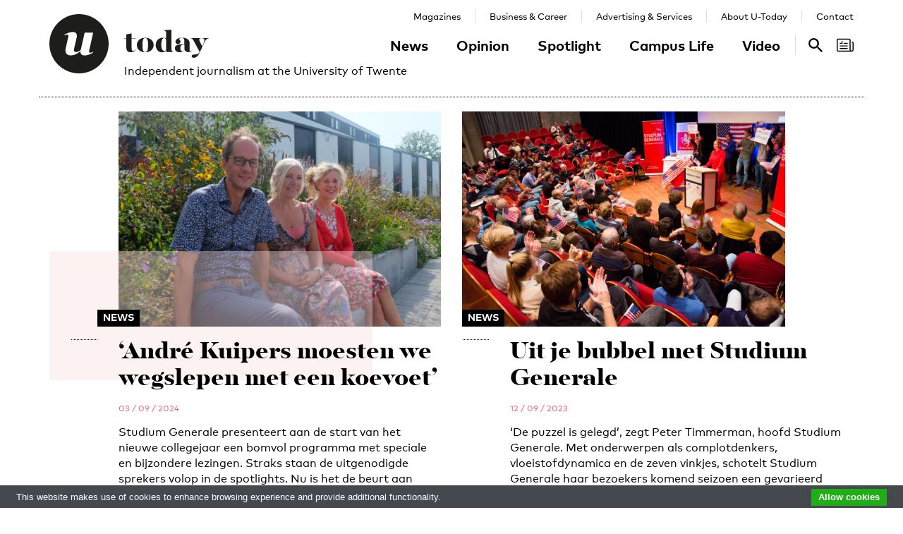

--- FILE ---
content_type: text/html; charset=UTF-8
request_url: https://www.utoday.nl/tag/Peter%20Timmerman
body_size: 10644
content:
<!DOCTYPE html>
<html lang="en">
<head>
    <meta charset="UTF-8">
    <meta http-equiv="X-UA-Compatible" content="IE=edge">
    <meta name="viewport" content="width=device-width, initial-scale=1">

    <title>Tagged: Peter Timmerman - U-Today</title>

    <link rel="apple-touch-icon-precomposed" sizes="144x144" href="/apple-touch-icon-144x144.png"/>
    <link rel="apple-touch-icon-precomposed" sizes="152x152" href="/apple-touch-icon-152x152.png"/>
    <link rel="icon" type="image/png" href="/favicon-32x32.png" sizes="32x32"/>
    <link rel="icon" type="image/png" href="/favicon-16x16.png" sizes="16x16"/>
    <link rel="icon" type="image/x-icon" href="/favicon.ico">
    <meta name="application-name" content="U-Today"/>
    <meta name="msapplication-TileColor" content="#000000"/>
    <meta name="msapplication-TileImage" content="/mstile-144x144.png"/>

    
            <link rel="stylesheet" href="/css/front-end.css?v=v4.13.1">
        <link rel="stylesheet" href="/components/lightbox2/dist/css/lightbox.min.css">
                <link rel="stylesheet" href="https://cdnjs.cloudflare.com/ajax/libs/font-awesome/4.7.0/css/font-awesome.min.css">
    
        <!--[if lt IE 9]>
    <script src="https://oss.maxcdn.com/html5shiv/3.7.3/html5shiv.min.js"></script>
    <script src="https://oss.maxcdn.com/respond/1.4.2/respond.min.js"></script>
    <![endif]-->
    <script src="/components/picturefill/dist/picturefill.min.js" async></script>

            <script type='text/javascript'>
            var googletag = googletag || {};
            googletag.cmd = googletag.cmd || [];
            (function() {
                var gads = document.createElement('script');
                gads.async = true;
                gads.type = 'text/javascript';
                var useSSL = 'https:' == document.location.protocol;
                gads.src = (useSSL ? 'https:' : 'http:') +
                        '//www.googletagservices.com/tag/js/gpt.js';
                var node = document.getElementsByTagName('script')[0];
                node.parentNode.insertBefore(gads, node);
            })();
        </script>

        <script type='text/javascript'>
            googletag.cmd.push(function() {
                                    googletag.defineSlot('/12578459/Brede_skyscraper', [160, 600], 'div-gpt-ad-1336402681634-0').addService(googletag.pubads());
                                                googletag.pubads().enableSingleRequest();
                googletag.enableServices();
            });
        </script>
    
</head>
<body class=" page-article-index brand-pink">

                    
    <div id="app-store-banner" class="app-banner container" style="display: none;">
        <a href="#" id="app-store-download-btn" class="btn btn-primary bg-brand-pink">Download</a>
        <div class="image-container">
            <img src="/favicon-155.png" alt="Download de app">
        </div>
        <div class="text-container">
            <h4>U-Today</h4>
            <p>Free - in store</p>
        </div>
        <span id="app-store-banner-close-btn">x</span>
    </div>

            <div id="header">
        <div id="header-content" class="container">
            <a href="/" class="logo">
                <img class="logo-u" src="/img/logo-u.svg">
                <img class="logo-today hidden-sm hidden-md" src="/img/logo-today.svg">
            </a>
            <p class="header-sub-title">Independent journalism at the University of Twente</p>
            <button type="button" class="navbar-toggle collapsed" data-toggle="collapse" data-target="#nav-main,#nav-pages" aria-expanded="false">
                <span class="sr-only">Toggle navigation</span>
            </button>
            <nav id="nav-main" class="navbar-collapse collapse">
                <ul class="nav"><li class="first"><a href="/news">News</a></li><li><a href="/opinion">Opinion</a></li><li><a href="/spotlight">Spotlight</a></li><li><a href="/campus-life">Campus Life</a></li><li class="last"><a href="/video">Video</a></li></ul>            </nav>
            <nav id="nav-pages" class="navbar-collapse collapse">
                <ul class="nav"><li class="first"><a href="/magazines">Magazines</a></li><li><a href="/business-and-career">Business &amp; Career</a></li><li><a href="/advertising-and-services">Advertising &amp; Services</a></li><li><a href="/about">About U-Today</a></li><li class="last"><a href="/contact">Contact</a></li></ul>            </nav>
            <nav id="nav-search"><a href="/search"><svg xmlns="http://www.w3.org/2000/svg" width="24" height="24" viewBox="0 0 24 24"><path d="M9.4 14.6c-2.8 0-5.1-2.3-5.1-5.1 0-2.8 2.3-5.1 5.1-5.1 2.8 0 5.1 2.3 5.1 5.1C14.6 12.3 12.3 14.6 9.4 14.6zM16.3 14.6h-0.9l-0.3-0.3c1.1-1.3 1.8-3 1.8-4.8 0-4.1-3.3-7.4-7.4-7.4s-7.4 3.3-7.4 7.4 3.3 7.4 7.4 7.4c1.8 0 3.5-0.7 4.8-1.8l0.3 0.3v0.9l5.7 5.7 1.7-1.7L16.3 14.6z"/></svg><span class="sr-only">Search</span></a></nav>

            <nav id="nav-magazine" class="brand-pink"><div id="latest-magazine-link"
             onclick="if(document.getElementById('notification-circle')) document.getElementById('notification-circle').remove()"
             onmouseover="if(document.getElementById('notification-circle')) document.getElementById('notification-circle').remove()"
             data-toggle="popover"
             data-html="true"
             data-trigger="hover click focus"
             data-container="#latest-magazine-link"
             data-content="&lt;div class=&quot;latest-magazine-popover&quot;&gt;&lt;div class=&quot;row&quot;&gt;&lt;div class=&quot;col-md-6 col-sm-12&quot;&gt;&lt;img class=&quot;img-responsive&quot; src=&quot;https://www.utoday.nl/media/cache/magazine_thumb/uploads/magazines/FINALFINAL202500134%20ECIU%20University%20Magazine%202025%20-%20opmaak%20230x290mm_28nov2025.png&quot; alt=&quot;Latest magazine cover&quot;&gt;&lt;/div&gt;&lt;div class=&quot;magazine-content col-md-6 col-sm-12&quot;&gt;&lt;h3 class=&quot;title&quot;&gt;ECIU University Magazine #6&lt;/h3&gt;&lt;p class=&quot;date&quot;&gt;12 / 12 / 2025&lt;/p&gt;&lt;nav class=&quot;links row&quot;&gt;&lt;div class=&quot;button-container&quot;&gt;&lt;a class=&quot;magazine-button btn btn-default&quot; href=&quot;/uploads/magazines/FINALFINAL202500134 ECIU University Magazine 2025 - opmaak 230x290mm_28nov2025.pdf&quot; target=&quot;_blank&quot;&gt;
                                    Download
                                &lt;/a&gt;&lt;/div&gt;&lt;/nav&gt;&lt;/div&gt;&lt;/div&gt;&lt;/div&gt;&lt;script&gt;
            document.cookie = &quot;magazineId=146; expires=Fri, 19 Dec 2025 00:00:00 +0100&quot;;
        &lt;/script&gt;"
             data-placement="auto"><div class="notification-icon"><?xml version="1.0" encoding="iso-8859-1"?><!-- Generator: Adobe Illustrator 18.0.0, SVG Export Plug-In . SVG Version: 6.00 Build 0)  --><!DOCTYPE svg PUBLIC "-//W3C//DTD SVG 1.1//EN" "http://www.w3.org/Graphics/SVG/1.1/DTD/svg11.dtd"><svg version="1.1" id="Capa_1" xmlns="http://www.w3.org/2000/svg" xmlns:xlink="http://www.w3.org/1999/xlink" x="0px" y="0px"
     viewBox="0 0 250.128 250.128" style="enable-background:new 0 0 250.128 250.128;" xml:space="preserve"><g><path d="M229.415,73.41c-4.142,0-7.5,3.358-7.5,7.5s3.358,7.5,7.5,7.5c3.15,0,5.713,2.557,5.713,5.699v97.187
		c0,8.038-6.539,14.577-14.577,14.577s-14.577-6.539-14.577-14.577V49.955c0-11.414-9.292-20.7-20.714-20.7H20.698
		C9.285,29.255,0,38.541,0,49.955V200.16c0,11.161,8.874,20.265,19.93,20.674c0.253,0.026,0.509,0.039,0.769,0.039h177.775h22.077
		c16.309,0,29.577-13.268,29.577-29.577V94.109C250.128,82.696,240.836,73.41,229.415,73.41z M15,200.16V49.955
		c0-3.143,2.556-5.7,5.698-5.7H185.26c3.15,0,5.714,2.557,5.714,5.7v141.341c0,5.298,1.407,10.271,3.857,14.577H20.698
		C17.556,205.873,15,203.31,15,200.16z"/><path d="M156.235,92.182h-46.683c-4.142,0-7.5,3.358-7.5,7.5s3.358,7.5,7.5,7.5h46.683c4.142,0,7.5-3.358,7.5-7.5
		S160.377,92.182,156.235,92.182z"/><path d="M156.235,129.518H51.2c-4.142,0-7.5,3.358-7.5,7.5c0,4.142,3.358,7.5,7.5,7.5h105.035c4.142,0,7.5-3.358,7.5-7.5
		C163.735,132.876,160.377,129.518,156.235,129.518z"/><path d="M156.235,166.854H51.2c-4.142,0-7.5,3.358-7.5,7.5c0,4.142,3.358,7.5,7.5,7.5h105.035c4.142,0,7.5-3.358,7.5-7.5
		C163.735,170.212,160.377,166.854,156.235,166.854z"/><path d="M49.738,107.182h29.907c4.142,0,7.5-3.358,7.5-7.5V69.775c0-4.142-3.358-7.5-7.5-7.5c-4.142,0-7.5,3.358-7.5,7.5v22.407
		H49.738c-4.142,0-7.5,3.358-7.5,7.5S45.596,107.182,49.738,107.182z"/></g></svg></div><span class="sr-only">Search</span></div></nav>
        </div>
    </div>

    <div class="container content-container">

        
                                                                                                                                                                                                                    
    <div class="row articles-first">
                    <div class="col-sm-5 col-sm-offset-1">
                            <a class="article-link article-link-1" href="/news/74519/andre-kuipers-moesten-we-wegslepen-met-een-koevoet">

                    <div class="img-container"><img src="https://www.utoday.nl/media/cache/thumb_3x2_tiny/uploads/images/2024/Week34/Bastille/Foto%201%20Studium%20Generale.jpg" sizes="(min-width: 1200px) 458px, (min-width: 992px) 374px, (min-width: 768px) 283px, calc(100vh - 30px)" srcset="https://www.utoday.nl/media/cache/thumb_3x2_tiny/uploads/images/2024/Week34/Bastille/Foto%201%20Studium%20Generale.jpg 220w, https://www.utoday.nl/media/cache/thumb_3x2_small/uploads/images/2024/Week34/Bastille/Foto%201%20Studium%20Generale.jpg 360w, https://www.utoday.nl/media/cache/thumb_3x2_medium/uploads/images/2024/Week34/Bastille/Foto%201%20Studium%20Generale.jpg 555w, https://www.utoday.nl/media/cache/thumb_3x2_large/uploads/images/2024/Week34/Bastille/Foto%201%20Studium%20Generale.jpg 720w, https://www.utoday.nl/media/cache/thumb_3x2_full/uploads/images/2024/Week34/Bastille/Foto%201%20Studium%20Generale.jpg 1140w" data-src-full="https://www.utoday.nl/media/cache/thumb_3x2_full/uploads/images/2024/Week34/Bastille/Foto%201%20Studium%20Generale.jpg" title="Het team van Studium Generale. Van links naar rechts: Peter Timmerman, Anneke Heukels en Hiska Bakker."><span class="category-label">News</span></div>
                    <div class="text-container">
                        <h3 class="title">‘André Kuipers moesten we wegslepen met een koevoet’</h3>

                        <time datetime="2024-09-03T15:26:00+02:00" title="2024-09-03 15:26" data-toggle="tooltip">03 / 09 / 2024</time>

                        <p class="summary">Studium Generale presenteert aan de start van het nieuwe collegejaar een bomvol programma met speciale en bijzondere lezingen. Straks staan de uitgenodigde sprekers volop in de spotlights. Nu is het de beurt aan hoofdrolspelers Hiska Bakker en Peter Timmerman van Studium Generale die de lezingen organiseren.</p>
                    </div>

                </a>
                    </div>
            <div class="col-sm-5 col-sm-offset-1">
                            <a class="article-link article-link-2" href="/news/73229/uit-je-bubbel-met-studium-generale">

                    <div class="img-container"><img src="https://www.utoday.nl/media/cache/thumb_3x2_tiny/uploads/images/2023/Week37/UTIMG19920.SG2.jpg" sizes="(min-width: 1200px) 458px, (min-width: 992px) 374px, (min-width: 768px) 283px, calc(100vh - 30px)" srcset="https://www.utoday.nl/media/cache/thumb_3x2_tiny/uploads/images/2023/Week37/UTIMG19920.SG2.jpg 220w, https://www.utoday.nl/media/cache/thumb_3x2_small/uploads/images/2023/Week37/UTIMG19920.SG2.jpg 360w, https://www.utoday.nl/media/cache/thumb_3x2_medium/uploads/images/2023/Week37/UTIMG19920.SG2.jpg 555w, https://www.utoday.nl/media/cache/thumb_3x2_large/uploads/images/2023/Week37/UTIMG19920.SG2.jpg 720w, https://www.utoday.nl/media/cache/thumb_3x2_full/uploads/images/2023/Week37/UTIMG19920.SG2.jpg 1140w" data-src-full="https://www.utoday.nl/media/cache/thumb_3x2_full/uploads/images/2023/Week37/UTIMG19920.SG2.jpg" title=""><span class="category-label">News</span></div>
                    <div class="text-container">
                        <h3 class="title">Uit je bubbel met Studium Generale</h3>

                        <time datetime="2023-09-12T08:30:00+02:00" title="2023-09-12 08:30" data-toggle="tooltip">12 / 09 / 2023</time>

                        <p class="summary">‘De puzzel is gelegd’, zegt Peter Timmerman, hoofd Studium Generale. Met onderwerpen als complotdenkers, vloeistofdynamica en de zeven vinkjes, schotelt Studium Generale haar bezoekers komend seizoen een gevarieerd programma voor. ‘Er zit voor iedereen iets tussen.’ Vandaag is de aftrap.</p>
                    </div>

                </a>
                    </div>
        </div>

    
<div class="row articles-container">
            <div class="col-sm-4">
                                
        <a class="article-lang-nl collapse article-link" href="/campus-life/70168/zinderend-zomerverhaal-greta-en-de-anderen">

            <div class="img-container"><ul class="language-switch switch"><li class="dynamic-language-switch " data-switch-lang="en"><span>EN</span></li><li class="dynamic-language-switch active" data-switch-lang="nl"><span>NL</span></li></ul><img src="https://www.utoday.nl/media/cache/thumb_3x2_tiny/uploads/images/2021/Week28/UTIMG08426.jpg" sizes="(min-width: 1200px) 360px, (min-width: 992px) 293px, (min-width: 768px) 220px, calc(100vh - 30px)" srcset="https://www.utoday.nl/media/cache/thumb_3x2_tiny/uploads/images/2021/Week28/UTIMG08426.jpg 220w, https://www.utoday.nl/media/cache/thumb_3x2_small/uploads/images/2021/Week28/UTIMG08426.jpg 360w, https://www.utoday.nl/media/cache/thumb_3x2_medium/uploads/images/2021/Week28/UTIMG08426.jpg 555w, https://www.utoday.nl/media/cache/thumb_3x2_large/uploads/images/2021/Week28/UTIMG08426.jpg 720w, https://www.utoday.nl/media/cache/thumb_3x2_full/uploads/images/2021/Week28/UTIMG08426.jpg 1140w" data-src-full="https://www.utoday.nl/media/cache/thumb_3x2_full/uploads/images/2021/Week28/UTIMG08426.jpg" title=""><span class="category-label">Campus Life</span></div>
            <div class="text-container">
                                <small class="subject">Winnend verhaal van Peter Timmerman</small>
    
                <h3 class="title">Zinderend zomerverhaal: Greta en de anderen</h3>

                                    <p class="summary">Aliens op de campus en moord bij het buitenbad? Het kan zomaar gebeuren deze zomer, althans in de zinderende zomerverhalen van hoofd Studium Generale Peter Timmerman en promovendus Roberto Cruz Martínez. Zij zijn de winnaars van onze schrijfwedstrijd. Lees hier het beste Nederlandstalige verhaal ‘Greta en de anderen’, door Peter Timmerman! Voor het beste Engelstalige verhaal, klik even op de taalswitch.</p>
                            </div>

        </a>
        <a class="article-lang-en collapse  article-link" href="/campus-life/70169/sizzling-summer-story-summer-love">

            <div class="img-container"><ul class="language-switch switch"><li class="dynamic-language-switch " data-switch-lang="en"><span>EN</span></li><li class="dynamic-language-switch active" data-switch-lang="nl"><span>NL</span></li></ul><img src="https://www.utoday.nl/media/cache/thumb_3x2_tiny/uploads/images/2021/Week28/UTIMG08426.jpg" sizes="(min-width: 1200px) 360px, (min-width: 992px) 293px, (min-width: 768px) 220px, calc(100vh - 30px)" srcset="https://www.utoday.nl/media/cache/thumb_3x2_tiny/uploads/images/2021/Week28/UTIMG08426.jpg 220w, https://www.utoday.nl/media/cache/thumb_3x2_small/uploads/images/2021/Week28/UTIMG08426.jpg 360w, https://www.utoday.nl/media/cache/thumb_3x2_medium/uploads/images/2021/Week28/UTIMG08426.jpg 555w, https://www.utoday.nl/media/cache/thumb_3x2_large/uploads/images/2021/Week28/UTIMG08426.jpg 720w, https://www.utoday.nl/media/cache/thumb_3x2_full/uploads/images/2021/Week28/UTIMG08426.jpg 1140w" data-src-full="https://www.utoday.nl/media/cache/thumb_3x2_full/uploads/images/2021/Week28/UTIMG08426.jpg" title=""><span class="category-label">Campus Life</span></div>
            <div class="text-container">
                                <small class="subject">Winning entry of Roberto Cruz Martínez</small>
    

                <h3 class="title">Sizzling summer story: Summer love</h3>

                                    <p class="summary">Aliens on campus and murder by the outdoor pool? It could happen this summer, at least in the sizzling summer stories by Studium Generale&#039;s Peter Timmerman and PhD candidate Roberto Cruz Martínez. They are the winners of our writing competition. Read the best English story &#039;Summer love&#039; by Roberto Cruz Martínez below! For the best Dutch story, click on the language switch above.</p>
                            </div>

        </a>
    
        </div>
            <div class="col-sm-4">
                                
        <a class="article-lang-nl collapse article-link" href="/news/69050/hilversum-wetten-gelden-voor-online-week-of-inspiration">

            <div class="img-container"><ul class="language-switch switch"><li class="dynamic-language-switch " data-switch-lang="en"><span>EN</span></li><li class="dynamic-language-switch active" data-switch-lang="nl"><span>NL</span></li></ul><img src="https://www.utoday.nl/media/cache/thumb_3x2_tiny/uploads/images/2020/Week47/UTIMG19782.jpg" sizes="(min-width: 1200px) 360px, (min-width: 992px) 293px, (min-width: 768px) 220px, calc(100vh - 30px)" srcset="https://www.utoday.nl/media/cache/thumb_3x2_tiny/uploads/images/2020/Week47/UTIMG19782.jpg 220w, https://www.utoday.nl/media/cache/thumb_3x2_small/uploads/images/2020/Week47/UTIMG19782.jpg 360w, https://www.utoday.nl/media/cache/thumb_3x2_medium/uploads/images/2020/Week47/UTIMG19782.jpg 555w, https://www.utoday.nl/media/cache/thumb_3x2_large/uploads/images/2020/Week47/UTIMG19782.jpg 720w, https://www.utoday.nl/media/cache/thumb_3x2_full/uploads/images/2020/Week47/UTIMG19782.jpg 1140w" data-src-full="https://www.utoday.nl/media/cache/thumb_3x2_full/uploads/images/2020/Week47/UTIMG19782.jpg" title="Archiefbeeld: Rob Wijnberg (De Correspondent) bij de Week of Inspiration, mét publiek."><span class="category-label">News</span></div>
            <div class="text-container">
                                <time datetime="2020-11-16T10:42:00+01:00" title="2020-11-16 10:42" data-toggle="tooltip">16 / 11 / 2020</time>
    
                <h3 class="title">Hilversum-wetten gelden voor online Week of Inspiration</h3>

                                    <p class="summary">Geen grote publieksevenementen, lunchpakketjes en nieuwsgierige mensen die achteraf om sprekers heen drommen. Wel zes uitzendingen vanuit een eigen studio die online te bekijken zijn. De organisatie van de Week of Inspiration gooide – even noodgedwongen als logisch – het roer om. Peter Timmerman (Studium Generale) blikt vooruit op het programma van komende week.</p>
                            </div>

        </a>
        <a class="article-lang-en collapse  article-link" href="/news/69051/tv-laws-apply-to-online-week-of-inspiration">

            <div class="img-container"><ul class="language-switch switch"><li class="dynamic-language-switch " data-switch-lang="en"><span>EN</span></li><li class="dynamic-language-switch active" data-switch-lang="nl"><span>NL</span></li></ul><img src="https://www.utoday.nl/media/cache/thumb_3x2_tiny/uploads/images/2020/Week47/UTIMG19782.jpg" sizes="(min-width: 1200px) 360px, (min-width: 992px) 293px, (min-width: 768px) 220px, calc(100vh - 30px)" srcset="https://www.utoday.nl/media/cache/thumb_3x2_tiny/uploads/images/2020/Week47/UTIMG19782.jpg 220w, https://www.utoday.nl/media/cache/thumb_3x2_small/uploads/images/2020/Week47/UTIMG19782.jpg 360w, https://www.utoday.nl/media/cache/thumb_3x2_medium/uploads/images/2020/Week47/UTIMG19782.jpg 555w, https://www.utoday.nl/media/cache/thumb_3x2_large/uploads/images/2020/Week47/UTIMG19782.jpg 720w, https://www.utoday.nl/media/cache/thumb_3x2_full/uploads/images/2020/Week47/UTIMG19782.jpg 1140w" data-src-full="https://www.utoday.nl/media/cache/thumb_3x2_full/uploads/images/2020/Week47/UTIMG19782.jpg" title="Archive: Rob Wijnberg (The Correspondent) at the Week of Inspiration, when it was allowed to have a big crowd present."><span class="category-label">News</span></div>
            <div class="text-container">
                                <time datetime="2020-11-16T10:47:00+01:00" title="2020-11-16 10:47" data-toggle="tooltip">16 / 11 / 2020</time>
    

                <h3 class="title">TV laws apply to online Week of Inspiration</h3>

                                    <p class="summary">No big public events, packed lunches and curious people crowding around speakers afterwards, but six live lectures from an own studio, that can be watched online. The organisation of the Week of Inspiration changed course - which was as inevitable as logical. Peter Timmerman (Studium Generale) looks ahead to next week&#039;s programme.</p>
                            </div>

        </a>
    
        </div>
            <div class="col-sm-4">
                                <a class="article-link" href="/news/68739/campus-startplek-en-spil-monumentendag">

            <div class="img-container"><img src="https://www.utoday.nl/media/cache/thumb_3x2_tiny/uploads/images/2020/Week36/UT00596.jpg" sizes="(min-width: 1200px) 360px, (min-width: 992px) 293px, (min-width: 768px) 220px, calc(100vh - 30px)" srcset="https://www.utoday.nl/media/cache/thumb_3x2_tiny/uploads/images/2020/Week36/UT00596.jpg 220w, https://www.utoday.nl/media/cache/thumb_3x2_small/uploads/images/2020/Week36/UT00596.jpg 360w, https://www.utoday.nl/media/cache/thumb_3x2_medium/uploads/images/2020/Week36/UT00596.jpg 555w, https://www.utoday.nl/media/cache/thumb_3x2_large/uploads/images/2020/Week36/UT00596.jpg 720w, https://www.utoday.nl/media/cache/thumb_3x2_full/uploads/images/2020/Week36/UT00596.jpg 1140w" data-src-full="https://www.utoday.nl/media/cache/thumb_3x2_full/uploads/images/2020/Week36/UT00596.jpg" title="Het patiocomplex, in de jaren &#039;60 ontworpen door architect Herman Haan en sinds 2015 een Rijksmonument."><span class="category-label">News</span></div>
            <div class="text-container">
                                <time datetime="2020-09-04T16:19:00+02:00" title="2020-09-04 16:19" data-toggle="tooltip">04 / 09 / 2020</time>
    

                <h3 class="title">Campus startplek en spil monumentendag</h3>

                                    <p class="summary">De campus is het decor voor de opening van de Open Monumentendag op 12 september. De aftrap van de lokale editie is in het openluchttheater en wordt gevolgd door rondleidingen langs (monumentale) architectuur en kunstwerken.</p>
                            </div>

        </a>
    
        </div>
            <div class="col-sm-4">
                                <a class="article-link" href="/news/68732/get-the-campus-feeling-back">

            <div class="img-container"><img src="https://www.utoday.nl/media/cache/thumb_3x2_tiny/uploads/images/2020/Week36/UTIMG32914.jpg" sizes="(min-width: 1200px) 360px, (min-width: 992px) 293px, (min-width: 768px) 220px, calc(100vh - 30px)" srcset="https://www.utoday.nl/media/cache/thumb_3x2_tiny/uploads/images/2020/Week36/UTIMG32914.jpg 220w, https://www.utoday.nl/media/cache/thumb_3x2_small/uploads/images/2020/Week36/UTIMG32914.jpg 360w, https://www.utoday.nl/media/cache/thumb_3x2_medium/uploads/images/2020/Week36/UTIMG32914.jpg 555w, https://www.utoday.nl/media/cache/thumb_3x2_large/uploads/images/2020/Week36/UTIMG32914.jpg 720w, https://www.utoday.nl/media/cache/thumb_3x2_full/uploads/images/2020/Week36/UTIMG32914.jpg 1140w" data-src-full="https://www.utoday.nl/media/cache/thumb_3x2_full/uploads/images/2020/Week36/UTIMG32914.jpg" title=""><span class="category-label">News</span></div>
            <div class="text-container">
                                <small class="subject">Studium Generale restarts physical events</small>
    

                <h3 class="title">‘Get the campus feeling back’</h3>

                                    <p class="summary">After six months, Studium Generale will once again offer physical events on campus. Starting next week, maximum sixty participants will be able to attend ‘corona proof’ lectures and workshops in the Vrijhof. Others can newly watch the events via a livestream.</p>
                            </div>

        </a>
    
        </div>
            <div class="col-sm-4">
                                <a class="article-link" href="/de-thuiswerkers/68096/good-things-can-come-from-working-at-home">

            <div class="img-container"><img src="https://www.utoday.nl/media/cache/thumb_3x2_tiny/uploads/images/2020/Week13/Peter%40home1.jpg" sizes="(min-width: 1200px) 360px, (min-width: 992px) 293px, (min-width: 768px) 220px, calc(100vh - 30px)" srcset="https://www.utoday.nl/media/cache/thumb_3x2_tiny/uploads/images/2020/Week13/Peter%40home1.jpg 220w, https://www.utoday.nl/media/cache/thumb_3x2_small/uploads/images/2020/Week13/Peter%40home1.jpg 360w, https://www.utoday.nl/media/cache/thumb_3x2_medium/uploads/images/2020/Week13/Peter%40home1.jpg 555w, https://www.utoday.nl/media/cache/thumb_3x2_large/uploads/images/2020/Week13/Peter%40home1.jpg 720w, https://www.utoday.nl/media/cache/thumb_3x2_full/uploads/images/2020/Week13/Peter%40home1.jpg 1140w" data-src-full="https://www.utoday.nl/media/cache/thumb_3x2_full/uploads/images/2020/Week13/Peter%40home1.jpg" title=""><span class="category-label">De Thuiswerkers</span></div>
            <div class="text-container">
                                <time datetime="2020-03-25T14:53:00+01:00" title="2020-03-25 14:53" data-toggle="tooltip">25 / 03 / 2020</time>
    

                <h3 class="title">‘Good things can come from working at home’</h3>

                                    <p class="summary">Our daily rhythm is temporarily disrupted. No more daily walks, bike rides or car rides to the campus. We are working from home. We call in instead of meeting face to face. How do you like your improvised home office and what tips can we share? Peter Timmerman, head of Studium Generale, looks at the bright sides of the situation.</p>
                            </div>

        </a>
    
        </div>
            <div class="col-sm-4">
                                <a class="article-link" href="/news/66234/we-willen-talent-en-inspiratie-met-elkaar-verbinden">

            <div class="img-container"><img src="https://www.utoday.nl/media/cache/thumb_3x2_tiny/uploads/images/2018/week47/studiumgenerale.jpg" sizes="(min-width: 1200px) 360px, (min-width: 992px) 293px, (min-width: 768px) 220px, calc(100vh - 30px)" srcset="https://www.utoday.nl/media/cache/thumb_3x2_tiny/uploads/images/2018/week47/studiumgenerale.jpg 220w, https://www.utoday.nl/media/cache/thumb_3x2_small/uploads/images/2018/week47/studiumgenerale.jpg 360w, https://www.utoday.nl/media/cache/thumb_3x2_medium/uploads/images/2018/week47/studiumgenerale.jpg 555w, https://www.utoday.nl/media/cache/thumb_3x2_large/uploads/images/2018/week47/studiumgenerale.jpg 720w, https://www.utoday.nl/media/cache/thumb_3x2_full/uploads/images/2018/week47/studiumgenerale.jpg 1140w" data-src-full="https://www.utoday.nl/media/cache/thumb_3x2_full/uploads/images/2018/week47/studiumgenerale.jpg" title=""><span class="category-label">News</span></div>
            <div class="text-container">
                                <small class="subject">Studium Generale: Week van Inspiratie</small>
    

                <h3 class="title">‘We willen talent en inspiratie met elkaar verbinden’</h3>

                                    <p class="summary">Peter Timmerman, hoofd Studium Generale, buigt zich al sinds april over de Week van Inspiratie die 26 november begint. Naar eigen zeggen een organisatorische puzzel. Grootste uitdaging: het werven van zeven inspirerende sprekers die allen in één week hun lezing kunnen geven.</p>
                            </div>

        </a>
    
        </div>
            <div class="col-sm-4">
                                <a class="article-link" href="/campus-life/64465/studium-generale-wij-triggeren-mensen">

            <div class="img-container"><img src="https://www.utoday.nl/media/cache/thumb_3x2_tiny/uploads/images/2017/week36/UTIMG08145.jpg" sizes="(min-width: 1200px) 360px, (min-width: 992px) 293px, (min-width: 768px) 220px, calc(100vh - 30px)" srcset="https://www.utoday.nl/media/cache/thumb_3x2_tiny/uploads/images/2017/week36/UTIMG08145.jpg 220w, https://www.utoday.nl/media/cache/thumb_3x2_small/uploads/images/2017/week36/UTIMG08145.jpg 360w, https://www.utoday.nl/media/cache/thumb_3x2_medium/uploads/images/2017/week36/UTIMG08145.jpg 555w, https://www.utoday.nl/media/cache/thumb_3x2_large/uploads/images/2017/week36/UTIMG08145.jpg 720w, https://www.utoday.nl/media/cache/thumb_3x2_full/uploads/images/2017/week36/UTIMG08145.jpg 1140w" data-src-full="https://www.utoday.nl/media/cache/thumb_3x2_full/uploads/images/2017/week36/UTIMG08145.jpg" title="Archiefbeeld: Maarten van Rossem in 2014 bij Studium Generale."><span class="category-label">Campus Life</span></div>
            <div class="text-container">
                                <time datetime="2017-09-08T15:17:00+02:00" title="2017-09-08 15:17" data-toggle="tooltip">08 / 09 / 2017</time>
    

                <h3 class="title">Studium Generale: ‘Wij triggeren mensen’</h3>

                                    <p class="summary">‘We knallen er meteen in’, vertelt Peter Timmerman over het nieuwe seizoen van Studium Generale. Hij doelt daarmee op de lezing van Maarten van Rossem over Trump, aanstaande dinsdag. Maar wat brengt Studium Generale dit najaar nog meer?</p>
                            </div>

        </a>
    
        </div>
            <div class="col-sm-4">
                                <a class="article-link" href="/news/64459/campus-als-schoolvoorbeeld-voor-chinezen">

            <div class="img-container"><img src="https://www.utoday.nl/media/cache/thumb_3x2_tiny/uploads/images/2017/week36/Chinees%20bezoek%20campus03kopie.jpg" sizes="(min-width: 1200px) 360px, (min-width: 992px) 293px, (min-width: 768px) 220px, calc(100vh - 30px)" srcset="https://www.utoday.nl/media/cache/thumb_3x2_tiny/uploads/images/2017/week36/Chinees%20bezoek%20campus03kopie.jpg 220w, https://www.utoday.nl/media/cache/thumb_3x2_small/uploads/images/2017/week36/Chinees%20bezoek%20campus03kopie.jpg 360w, https://www.utoday.nl/media/cache/thumb_3x2_medium/uploads/images/2017/week36/Chinees%20bezoek%20campus03kopie.jpg 555w, https://www.utoday.nl/media/cache/thumb_3x2_large/uploads/images/2017/week36/Chinees%20bezoek%20campus03kopie.jpg 720w, https://www.utoday.nl/media/cache/thumb_3x2_full/uploads/images/2017/week36/Chinees%20bezoek%20campus03kopie.jpg 1140w" data-src-full="https://www.utoday.nl/media/cache/thumb_3x2_full/uploads/images/2017/week36/Chinees%20bezoek%20campus03kopie.jpg" title=""><span class="category-label">News</span></div>
            <div class="text-container">
                                <time datetime="2017-09-06T15:24:00+02:00" title="2017-09-06 15:24" data-toggle="tooltip">06 / 09 / 2017</time>
    

                <h3 class="title">Campus als schoolvoorbeeld voor Chinezen</h3>

                                    <p class="summary">Een twintigtal Chinese stedenbouwkundigen kreeg vanmiddag van Gert-Jan Hospers (docent) en Peter Timmerman (Studium Generale) een rondleiding over de campus. De reden? Inspiratie opdoen van de lokale architectuur.</p>
                            </div>

        </a>
    
        </div>
    </div>



                    <div class="bg-container bg-2 offset-medium"><div class="bg-block-1"></div><div class="bg-block-2"></div><div class="bg-block-3"></div><div class="bg-block-4"></div></div>            </div>

        <footer class="page-footer">
        <div class="container">
                            <div class="row">
                    <div class="col-sm-2">
                        <h4>Contact Us</h4>

                        <p>
                            Postbus 217<br>
                            7500 AE Enschede<br>
                            T: <a href="tel:+31534892029">053 - 489 2029</a>
                        </p>

                        <dl>
                            <dt>General</dt>
                            <dd><a href="/cdn-cgi/l/email-protection#7603021912170f360302011318021358181a"><span class="__cf_email__" data-cfemail="e792938883869ea792939082899382c9898b">[email&#160;protected]</span></a></dd>
                            <dt>Administration</dt>
                            <dd><a href="/cdn-cgi/l/email-protection#7e1f1a131710170d0a0c1f0a171b530b0a111a1f073e0b0a091b100a1b501012"><span class="__cf_email__" data-cfemail="4627222b2f282f35323427322f236b33322922273f063332312328322368282a">[email&#160;protected]</span></a></dd>
                            <dt>Specials / advertising</dt>
                            <dd><a href="/cdn-cgi/l/email-protection#bbc8cbded8d2dad7c896cecfd4dfdac2fbcecfccded5cfde95d5d7"><span class="__cf_email__" data-cfemail="65161500060c0409164810110a01041c25101112000b11004b0b09">[email&#160;protected]</span></a></dd>
                        </dl>

                    </div>
                    <div class="col-sm-4 col-sm-offset-1">
                        <div>
                            <h4>Follow Us</h4>
                            <ul class="social-media-accounts">
                                <li><a href="https://www.facebook.com/utodaynl"><img src="/img/icons/facebook-32.png" alt="Follow us on Facebook"></a></li>
                                <li><a href="https://www.instagram.com/UTodayNL/"><img src="/img/icons/instagram-32.png" alt="Follow us on Instagram"></a></li>
                                <li><a href="https://bsky.app/profile/utoday.bsky.social"><img src="/img/icons/bluesky-32.png" alt="Follow us on Bluesky"></a></li>
                                <li><a href="https://www.linkedin.com/company/u-today"><img src="/img/icons/linkedin-32.png"  alt="Follow us on LinkedIn"></a> </li>
                            </ul>
                        </div>
                        <div>
                            <h4>Stay Tuned <small><a href="http://eepurl.com/DJenD" target="_blank">Sign up for our weekly newsletter</a></small></h4>
                            <div id="newsletter_signup">
    <form action="//utnieuws.us7.list-manage.com/subscribe/post?u=722269e61aaa666da2693d95b&amp;id=7a12611759" method="post" id="mc-embedded-subscribe-form" name="mc-embedded-subscribe-form" class="validate" target="_blank" novalidate>
        <div id="mc_embed_signup_scroll">

            <div class="row">
                <label for="mce-EMAIL" class="col-sm-12 col-md-4">E-mail </label>
                <div class="col-sm-12 col-md-8">
                    <input type="email" value="" name="EMAIL" class="required email" id="mce-EMAIL" required placeholder="your-email@domain.com" >
                </div>
            </div>
            <div class="row">
                <label for="mce-MMERGE3" class="col-sm-12 col-md-4">Relation to UT </label>
                <div class="col-sm-12 col-md-8">
                    <select name="MMERGE3" class="required" id="mce-MMERGE3" required>
                        <option value=""></option>
                        <option value="Student">Student</option>
                        <option value="Employee">Employee</option>
                        <option value="Other">Other</option>

                    </select>
                </div>
            </div>
            <div id="mce-responses" class="clear">
                <div class="response" id="mce-error-response" style="display:none"></div>
                <div class="response" id="mce-success-response" style="display:none"></div>
            </div>    <!-- real people should not fill this in and expect good things - do not remove this or risk form bot signups-->
            <div style="position: absolute; left: -5000px;" aria-hidden="true"><input type="text" name="b_722269e61aaa666da2693d95b_7a12611759" tabindex="-1" value=""></div>
            <div class="clear"><input type="submit" value="Subscribe" name="subscribe" id="mc-embedded-subscribe" class="button pull-right"></div>
        </div>
    </form>
</div>
                        </div>
                    </div>
                    <div class="col-sm-4 col-sm-offset-1">
                        <h4>Menu</h4>
                        <div class="row">
                            <div class="col-sm-6">
                                        <ul class="nav">
            
                <li class="first">        <a href="/news">News</a>        
    </li>

    
                <li>        <a href="/opinion">Opinion</a>        
    </li>

    
                <li>        <a href="/spotlight">Spotlight</a>        
    </li>

    
                <li>        <a href="/campus-life">Campus Life</a>        
    </li>

    
                <li class="last">        <a href="/video">Video</a>        
    </li>


    </ul>

                            </div>
                            <div class="col-sm-6">
                                        <ul class="nav">
            
                <li class="first">        <a href="/magazines">Magazines</a>        
    </li>

    
                <li>        <a href="/business-and-career">Business &amp; Career</a>        
    </li>

    
                <li>        <a href="/advertising-and-services">Advertising &amp; Services</a>        
    </li>

    
                <li>        <a href="/about">About U-Today</a>        
    </li>

    
                <li>        <a href="/contact">Contact</a>        
    </li>

    
                <li class="last">        <a href="/archive">Archive</a>        
    </li>


    </ul>

                            </div>
                        </div>

                        <h4><span class="sr-only">More links</span></h4>
                        <ul class="more-links">
                            <li><a href="/disclaimer">Disclaimer / Copyright</a></li>
                            <li>
                                <a href="/files/Redactiestatuut U-Today NL.pdf" title="Redactiestatuut (PDF, NL)">Redactiestatuut <span class="sr-only">(PDF)</span></a>
                                /
                                <a href="/files/Redactiestatuut U-Today EN.pdf" title="Editorial Statute (PDF, EN)">Editorial Statute <span class="sr-only">(PDF)</span></a>
                            </li>
                            <li><a href="/privacy_policy-policy">Privacy Policy</a></li>
                            <li><a href="/language-policy">Language Policy</a></li>
                        </ul>
                        </div>
                    </div>
                </div>
                    </div>
    </footer>


    <div class="modal fade" id="latest-magazine-modal" tabindex="-1" role="dialog" aria-labelledby="latest-magazine-title"><div class="modal-dialog modal-lg" role="document"><div class="container"><div class="row"><div class="col-sm-8 col-sm-offset-4"><div class="modal-content clearfix magazine"><header><button type="button" class="close-btn" data-dismiss="modal" aria-label="Close" role="button"></button><h4 class="title" id="latest-magazine-title">ECIU University Magazine #6</h4></header><div class="row"><div class="col-xs-6"><div class="description"><p>This is the sixth edition of ECIU University Magazine.&nbsp;The ECIU University is a massive joint effort of the ECIU member universities and their regional partners. More than a few hundreds of staff members at the member universities and in the regions are collaborating to making the ECIU University a reality. This magazine showcases several activities of ECIU University and the opportunities to engage with the European University.</p></div><nav class="links"><div class="row"><div class="col-xs-6"><a href="/uploads/magazines/FINALFINAL202500134 ECIU University Magazine 2025 - opmaak 230x290mm_28nov2025.pdf"><img src="/img/icons/download.svg" class="icon" alt="Download icon">
                                                    Download
                                                </a></div><div class="col-xs-6"><a href="/magazines"><img src="/img/icons/archive.svg" class="icon" alt="Archive icon">
                                                Archive
                                            </a></div></div></nav></div><div class="col-xs-6"><div class="img-container"><img src="https://www.utoday.nl/media/cache/magazine_thumb/uploads/magazines/FINALFINAL202500134%20ECIU%20University%20Magazine%202025%20-%20opmaak%20230x290mm_28nov2025.png" class="img-responsive" alt="Latest magazine cover"></div></div></div></div></div></div></div></div></div>
    <div id="nav-content-overlay" ></div>
                        
<div id="newsletter-signup-popup">
    <div class="container">
        <div class="bg bg-brand">
            <header>
                <button type="button" class="close-btn" data-dismiss="newsletter-signup" aria-label="Close" role="button"></button>
                <h2>
                    Stay tuned <span class="hidden-xs">— Sign up for our weekly newsletter.</span>
                </h2>
            </header>

            <p class="visible-xs-inline-block">
                Sign up for our weekly newsletter.
            </p>

            <div class="row">
                <div class="col-md-6 col-md-offset-2">

                    <form action="//utnieuws.us7.list-manage.com/subscribe/post?u=722269e61aaa666da2693d95b&amp;id=7a12611759" method="post" target="_blank" class="form-horizontal">
                        <div class="form-group">
                            <label for="mce-pop-EMAIL" class="col-sm-3 col-md-4 control-label">Email</label>
                            <div class="col-sm-8 col-md-8">
                                <input type="email" value="" name="EMAIL" class="form-control" id="mce-pop-EMAIL" required placeholder="your-email@domain.com" >
                            </div>
                        </div>
                        <div class="form-group">
                            <label for="mce-pop-MMERGE3" class="col-sm-3 col-md-4 control-label">Relation to UT</label>
                            <div class="col-sm-8 col-md-8">
                                <select name="MMERGE3" class="form-control" id="mce-pop-MMERGE3" required>
                                    <option value=""></option>
                                    <option value="Student">Student</option>
                                    <option value="Employee">Employee</option>
                                    <option value="Other">Other</option>
                                </select>
                            </div>
                        </div>

                                                <div style="position: absolute; left: -5000px;" aria-hidden="true"><input type="text" name="b_722269e61aaa666da2693d95b_7a12611759" tabindex="-1" value=""></div>

                        <div class="form-group">
                            <div class="col-sm-offset-3 col-md-offset-4 col-sm-8 col-md-8">
                                <input type="submit" value="Subscribe" name="subscribe" class="btn btn-default">
                            </div>
                        </div>
                    </form>

                </div>
            </div>
        </div>
    </div>
</div>
    
    <script data-cfasync="false" src="/cdn-cgi/scripts/5c5dd728/cloudflare-static/email-decode.min.js"></script><script src="/components/jquery/dist/jquery.min.js"></script>
    <script src="/components/bootstrap/dist/js/bootstrap.min.js"></script>
    <script src="/components/lazysizes/lazysizes.min.js"></script>
    <script src="/components/lightbox2/dist/js/lightbox.min.js"></script>
            <script>
        (function ($) {
            var $navbarToggle = $('.navbar-toggle');
            var $navContentOverlay = $('#nav-content-overlay');
            $('#nav-main').on('show.bs.collapse', function () {
                $navbarToggle.removeClass('collapsed');
                $navContentOverlay.addClass('in');
            }).on('hide.bs.collapse', function () {
                $navContentOverlay.removeClass('in');
                $navbarToggle.addClass('collapsed');
            });
            $('[data-toggle="popover"]').popover();
        })(jQuery);
    </script>
    
    <script>
        (function(i,s,o,g,r,a,m){i['GoogleAnalyticsObject']=r;i[r]=i[r]||function(){
            (i[r].q=i[r].q||[]).push(arguments)},i[r].l=1*new Date();a=s.createElement(o),
            m=s.getElementsByTagName(o)[0];a.async=1;a.src=g;m.parentNode.insertBefore(a,m)
        })(window,document,'script','https://www.google-analytics.com/analytics.js','ga');

        ga('create', 'UA-20141910-1', 'auto');
        ga('send', 'pageview');
    </script>

    <script type="text/javascript" src="//cdn.jsdelivr.net/cookie-bar/1/cookiebar-latest.min.js?forceLang=en&theme=grey&tracking=1&thirdparty=1&noGeoIp=1&hideDetailsBtn=1&remember=9999"></script>
    <script src="/components/waypoints/lib/jquery.waypoints.min.js"></script>
    <script src="/components/waypoints/lib/waypoints.debug.js"></script>
    <script src="/js/language-switcher.js"></script>
    <script src="/js/signup.js?v=v4.13.1"></script>
    <script src="/js/app-download-popup.js?v=v4.13.1"></script>
    
    <script>
        (function ($) {
            $(document).ready(function () {
                if (!localStorage.getItem('appBannerClosed')) {
                    const $appBanner = $('#app-store-banner');
                    const userAgent = navigator.userAgent || navigator.vendor || window.opera;

                    // Link to play store by default
                    var href = 'https://play.google.com/store/apps/details?id=nl.wame.android.utnieuws';
                    // Windows Phone must come first because its UA also contains "Android"
                    if (/windows phone/i.test(userAgent) || /android/i.test(userAgent)) {
                        $appBanner.show();
                    }
                    // iOS detection from: http://stackoverflow.com/a/9039885/177710
                    if (/iPad|iPhone|iPod/.test(userAgent) && !window.MSStream) {
                        href = 'https://apps.apple.com/nl/app/u-today/id497712380';
                        $appBanner.show();
                    }

                    $('#app-store-download-btn').attr('href', href);

                    localStorage.setItem('appBannerClosed', '1');
                    $('#app-store-banner-close-btn').on('click', function () {
                        $appBanner.hide();
                    });
                }
            });
        })(jQuery);
    </script>

<script>
    (function($){
        $(document).on('click', '[data-action="load-more"]', function (e) {
            e.preventDefault();
            e.stopPropagation();
            var $link = $(e.target);
            $link.button('loading'); 
            $.get($link.prop('href'), function (data) {
                var $html = $($.parseHTML('<div>' + $.trim(data) + '</div>'));
                var $articles = $html.find('.articles-container').children();
                $('.articles-container').append($articles);
                $('.load-more').replaceWith($html.find('.load-more'));
                if (typeof picturefill === 'function') {
                    picturefill();
                }
                setupToggle();
            });
        });
    })(jQuery)
</script>
</body>
</html>


--- FILE ---
content_type: application/javascript
request_url: https://www.utoday.nl/js/app-download-popup.js?v=v4.13.1
body_size: 114
content:
(function ($) {
    var $popup = $('#app-download-popup');
    if ($popup.length && document.cookie.replace(/(?:(?:^|.*;\s*)appDownloadPopup\s*\=\s*([^;]*).*$)|^.*$/, "$1") === "") {

        $popup.find('.btn-app-download').on('click', function () {
            document.cookie = 'appDownloadPopup=submitted;path=/;expires=Fri, 31 Dec 9999 23:59:59 GMT';
            $popup.remove();
        });

        $popup.find('.close-btn').on('click', function (e) {
            e.preventDefault();
            var today = new Date();
            var expireDate = new Date(today.getFullYear(), today.getMonth(), today.getDate()+7);
            document.cookie = 'appDownloadPopup=closed;path=/;expires='+expireDate.toUTCString();
            $popup.remove();
        });

        setTimeout(function () {

            $('.page-article article.article').next().waypoint({
                handler: function(direction) {
                    $popup.show();
                    this.destroy();
                },
                offset: '100%'
            })

        }, 3000);
    }
})(jQuery);


--- FILE ---
content_type: image/svg+xml
request_url: https://www.utoday.nl/img/icons/archive.svg
body_size: -131
content:
<svg xmlns="http://www.w3.org/2000/svg" width="32" height="27" viewBox="0 0 32 27.4"><path d="M26.5 27.4H3L1.1 6.8h10.5l0.3 2.8h5.3v2h-7.1L9.8 8.8H3.3l1.5 16.6h1.5l3.2-12h21.5L26.5 27.4zM8.3 25.4h16.7l3.1-10H11L8.3 25.4z"/><rect x="21.5" width="2" height="9.5"/><polygon points="22.5 11.7 16.8 6 18.2 4.6 22.5 8.9 26.7 4.6 28.2 6 "/></svg>


--- FILE ---
content_type: application/javascript
request_url: https://www.utoday.nl/js/language-switcher.js
body_size: 431
content:
(function ($) {
    setupToggle();
})(jQuery);

function setLanguageSwitchHighlight(lang) {
    $('.dynamic-language-switch').parent().children().removeClass('active');
    $(".dynamic-language-switch[data-switch-lang=" + lang + "]").addClass('active');
}

/** Copied snippet, pretty basic **/
function setCookie(name, value) {
    let expires = "";
    let date = new Date();
    date.setFullYear(2037);
    expires = "; expires=" + date.toUTCString();

    document.cookie = name + "=" + (value || "")  + expires + "; path=/";
}

function getCookie(name) {
    let nameEQ = name + "=";
    let ca = document.cookie.split(';');
    for(let i=0;i < ca.length;i++) {
        let c = ca[i];
        while (c.charAt(0) ===' ') c = c.substring(1,c.length);
        if (c.indexOf(nameEQ) === 0) return c.substring(nameEQ.length,c.length);
    }
    return null;
}

function eraseCookie(name) {
    document.cookie = name+'=; Max-Age=-99999999;';
}

function setupToggle() {
    let displayCookie = getCookie('display-language');
    if (displayCookie !== null) {
        switch (displayCookie) {
            case 'nl':
                setLanguageSwitchHighlight('nl');
                $('.article-lang-nl').show().removeClass('collapse');
                $('.article-lang-en').hide().removeClass('collapse');
                break;
            case 'en':
                setLanguageSwitchHighlight('en');
                $('.article-lang-en').show().removeClass('collapse');
                $('.article-lang-nl').hide().removeClass('collapse');
                break;
        }
    } else {
        //English is the preferred main language when no language is selected.
        $('.article-lang-en').show().removeClass('collapse');
        $('.article-lang-nl').hide().removeClass('collapse');
    }

    $('.dynamic-language-switch').on('click', function(event) {
        event.preventDefault();
        event.stopPropagation();

        let switchToLang = $(this).data('switch-lang');
        let switchFromLang = switchToLang === 'en' ? 'nl' : 'en';
        setLanguageSwitchHighlight(switchToLang);
        $('.article-lang-'+switchFromLang).fadeOut(function () {
            $('.article-lang-'+switchToLang).fadeIn();
        });
        // Expires somewhere near max int32 date
        setCookie('display-language', switchToLang)
    });
}
